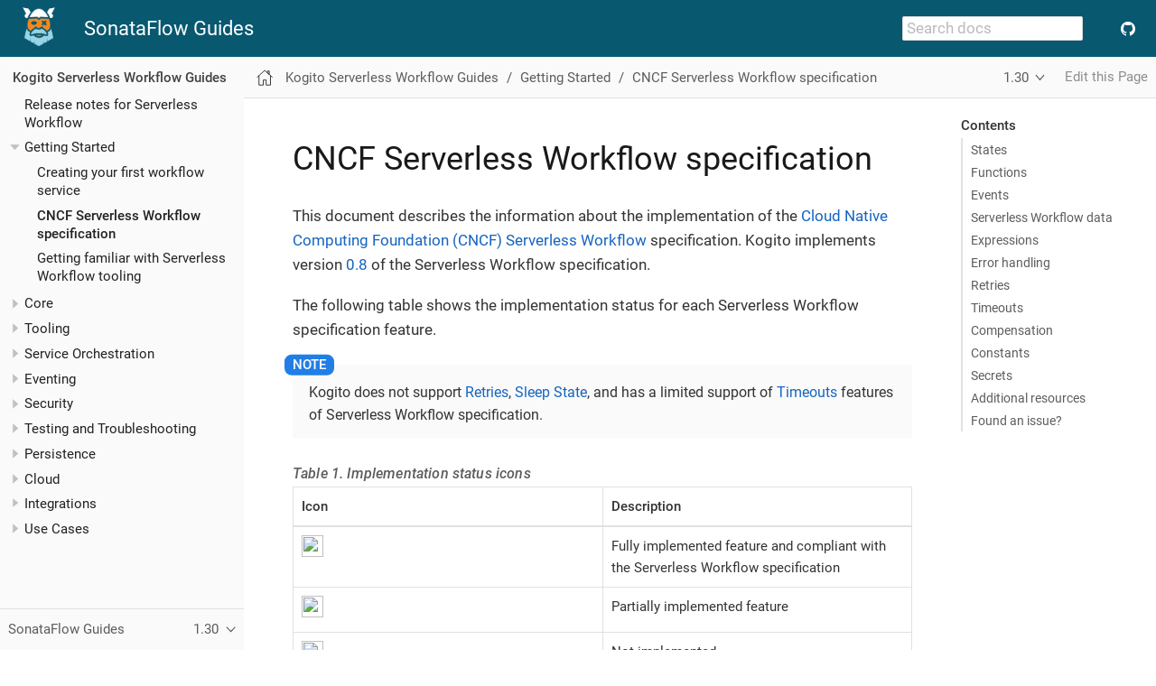

--- FILE ---
content_type: text/html; charset=utf-8
request_url: https://kiegroup.github.io/kogito-docs/serverlessworkflow/1.30.0.Final/getting-started/cncf-serverless-workflow-specification-support.html
body_size: 6493
content:
<!DOCTYPE html>
<html lang="en">
  <head>
    <meta charset="utf-8">
    <meta name="viewport" content="width=device-width,initial-scale=1">
    <title>CNCF Serverless Workflow specification :: SonataFlow Guides</title>
    <meta name="description" content="CNCF Serverless Workflow Specification Support">
    <meta name="keywords" content="kogito, workflow, serverless, cncf, specification">
    <meta name="generator" content="Antora 3.1.4">
    <link rel="stylesheet" href="../../../_/css/site.css">
<link rel="icon" href="../../../_/img/favicon.ico" type="image/x-icon">

<link rel="stylesheet" href="../../../_/css/search.css">
<link rel="stylesheet" href="../../../_/css/menu.css">
<link rel="stylesheet" href="../../../_/css/tabs.css">
<link rel="stylesheet" href="../../../_/css/navbar.css">
<link rel="stylesheet" href="../../../_/css/custom.css">
<link rel="stylesheet" href="../../../_/css/home.css"><script>var uiRootPath = '../../../_'</script>
  </head>
  <body class="article">
<header class="header">
    <nav class="navbar">
        <div class="navbar-brand">
            <div class="navbar-item">
                <a href="../../..">
                    <img src="../../../_/img/kogitoLogo_default_64px.png" height="50px" alt="Kogito logo"/>
                </a>
                <a class="navbar-item" href="../../..">
                    SonataFlow Guides
                </a>
            </div>
                <div class="navbar-item search hide-for-print">
                    <div id="search-field" class="field">
                        <input id="search-input" type="text" placeholder="Search docs">
                    </div>
                </div>
            <button class="navbar-burger" data-target="topbar-nav">
                <span></span>
                <span></span>
                <span></span>
            </button>
        </div>
        <div id="topbar-nav" class="navbar-menu">
            <div class="navbar-end">
                <div class="navbar-item">
                    <a class="navbar-item small-item" href="https://github.com/kiegroup"
                       target="_blank" title="Follow KIE on GitHub">
                        <div class="github-icon"></div>
                    </a>
                </div>
            </div>
        </div>
    </nav>
</header>
<div class="body">
<div class="nav-container" data-component="serverlessworkflow" data-version="1.30.0.Final">
  <aside class="nav">
    <div class="panels">
<div class="nav-panel-menu is-active" data-panel="menu">
  <nav class="nav-menu">
    <h3 class="title"><a href="../index.html">Kogito Serverless Workflow Guides</a></h3>
<ul class="nav-list">
  <li class="nav-item" data-depth="0">
<ul class="nav-list">
  <li class="nav-item" data-depth="1">
    <a class="nav-link" href="../release_notes.html">Release notes for Serverless Workflow</a>
  </li>
  <li class="nav-item" data-depth="1">
    <button class="nav-item-toggle"></button>
    <span class="nav-text">Getting Started</span>
<ul class="nav-list">
  <li class="nav-item" data-depth="2">
    <a class="nav-link" href="create-your-first-workflow-service.html">Creating your first workflow service</a>
  </li>
  <li class="nav-item is-current-page" data-depth="2">
    <a class="nav-link" href="cncf-serverless-workflow-specification-support.html">CNCF Serverless Workflow specification</a>
  </li>
  <li class="nav-item" data-depth="2">
    <a class="nav-link" href="getting-familiar-with-our-tooling.html">Getting familiar with Serverless Workflow tooling</a>
  </li>
</ul>
  </li>
  <li class="nav-item" data-depth="1">
    <button class="nav-item-toggle"></button>
    <span class="nav-text">Core</span>
<ul class="nav-list">
  <li class="nav-item" data-depth="2">
    <a class="nav-link" href="../core/understanding-jq-expressions.html">jq expressions in Serverless Workflow</a>
  </li>
  <li class="nav-item" data-depth="2">
    <a class="nav-link" href="../core/understanding-workflow-error-handling.html">Error handling in Serverless Workflow</a>
  </li>
  <li class="nav-item" data-depth="2">
    <a class="nav-link" href="../core/working-with-parallelism.html">Parallelism in Serverless Workflow</a>
  </li>
  <li class="nav-item" data-depth="2">
    <a class="nav-link" href="../core/configuration-properties.html">Configuration properties in Serverless Workflow</a>
  </li>
  <li class="nav-item" data-depth="2">
    <a class="nav-link" href="../core/defining-an-input-schema-for-workflows.html">Input schema definition for Serverless Workflow</a>
  </li>
  <li class="nav-item" data-depth="2">
    <a class="nav-link" href="../core/custom-functions-support.html">Custom functions for your Serverless Workflow service</a>
  </li>
  <li class="nav-item" data-depth="2">
    <a class="nav-link" href="../core/timeouts-support.html">Timeouts in Serverless Workflow</a>
  </li>
</ul>
  </li>
  <li class="nav-item" data-depth="1">
    <button class="nav-item-toggle"></button>
    <span class="nav-text">Tooling</span>
<ul class="nav-list">
  <li class="nav-item" data-depth="2">
    <a class="nav-link" href="../tooling/serverless-workflow-editor/swf-editor-overview.html">Serverless Workflow editor</a>
  </li>
  <li class="nav-item" data-depth="2">
    <a class="nav-link" href="../tooling/serverless-workflow-editor/swf-editor-vscode-extension.html">VS Code extension for Serverless Workflow editor</a>
  </li>
  <li class="nav-item" data-depth="2">
    <a class="nav-link" href="../tooling/serverless-workflow-editor/swf-editor-chrome-extension.html">Chrome GitHub extension for Serverless Workflow editor</a>
  </li>
  <li class="nav-item" data-depth="2">
    <button class="nav-item-toggle"></button>
    <a class="nav-link" href="../tooling/quarkus-dev-ui-extension/quarkus-dev-ui-overview.html">Kogito Serverless Workflow Tools extension in Quarkus Dev UI</a>
<ul class="nav-list">
  <li class="nav-item" data-depth="3">
    <a class="nav-link" href="../tooling/quarkus-dev-ui-extension/quarkus-dev-ui-workflow-instances-page.html">Workflow Instances in Kogito Serverless Workflow Tools extension</a>
  </li>
  <li class="nav-item" data-depth="3">
    <a class="nav-link" href="../tooling/quarkus-dev-ui-extension/quarkus-dev-ui-workflow-definition-page.html">Workflow Definitions in Kogito Serverless Workflow Tools extension</a>
  </li>
</ul>
  </li>
  <li class="nav-item" data-depth="2">
    <a class="nav-link" href="../tooling/kn-plugin-workflow-overview.html">Serverless Workflow plug-in for Knative CLI</a>
  </li>
  <li class="nav-item" data-depth="2">
    <button class="nav-item-toggle"></button>
    <a class="nav-link" href="../tooling/serverless-logic-web-tools/serverless-logic-web-tools-overview.html">Serverless Logic Web Tools</a>
<ul class="nav-list">
  <li class="nav-item" data-depth="3">
    <a class="nav-link" href="../tooling/serverless-logic-web-tools/serverless-logic-web-tools-github-integration.html">Integrating your Serverless Workflow project in GitHub using Serverless Logic Web Tools</a>
  </li>
  <li class="nav-item" data-depth="3">
    <a class="nav-link" href="../tooling/serverless-logic-web-tools/serverless-logic-web-tools-openshift-integration.html">Integrating your Serverless Workflow project with OpenShift using Serverless Logic Web Tools</a>
  </li>
  <li class="nav-item" data-depth="3">
    <a class="nav-link" href="../tooling/serverless-logic-web-tools/serverless-logic-web-tools-redhat-application-services-integration.html">Integrating with Red Hat OpenShift Application and Data Services</a>
  </li>
  <li class="nav-item" data-depth="3">
    <a class="nav-link" href="../tooling/serverless-logic-web-tools/serverless-logic-web-tools-deploy-projects.html">Deploying your Serverless Workflow projects using Serverless Logic Web Tools</a>
  </li>
  <li class="nav-item" data-depth="3">
    <a class="nav-link" href="../tooling/serverless-logic-web-tools/serverless-logic-web-tools-enable-kogito-swf-visualization.html">Enabling Kogito Serverless Workflow Visualization in Serverless Logic Web Tools</a>
  </li>
</ul>
  </li>
</ul>
  </li>
  <li class="nav-item" data-depth="1">
    <button class="nav-item-toggle"></button>
    <span class="nav-text">Service Orchestration</span>
<ul class="nav-list">
  <li class="nav-item" data-depth="2">
    <a class="nav-link" href="../service-orchestration/orchestration-of-openapi-based-services.html">Orchestrating the OpenAPI services</a>
  </li>
  <li class="nav-item" data-depth="2">
    <a class="nav-link" href="../service-orchestration/configuring-openapi-services-endpoints.html">Configuring the OpenAPI services endpoints</a>
  </li>
  <li class="nav-item" data-depth="2">
    <a class="nav-link" href="../service-orchestration/orchestration-of-grpc-services.html">Orchestration of gRPC based services</a>
  </li>
</ul>
  </li>
  <li class="nav-item" data-depth="1">
    <button class="nav-item-toggle"></button>
    <span class="nav-text">Eventing</span>
<ul class="nav-list">
  <li class="nav-item" data-depth="2">
    <a class="nav-link" href="../eventing/handling-events-on-workflows.html">Event state in Serverless Workflow</a>
  </li>
  <li class="nav-item" data-depth="2">
    <a class="nav-link" href="../eventing/consume-producing-events-with-kafka.html">Consuming and producing events using Apache Kafka</a>
  </li>
  <li class="nav-item" data-depth="2">
    <a class="nav-link" href="../eventing/consume-produce-events-with-knative-eventing.html">Consuming and producing events on Knative Eventing</a>
  </li>
  <li class="nav-item" data-depth="2">
    <a class="nav-link" href="../eventing/event-correlation-with-workflows.html">Event correlation in Serverless Workflow</a>
  </li>
  <li class="nav-item" data-depth="2">
    <a class="nav-link" href="../eventing/working-with-callbacks.html">Callback state in Serverless Workflow</a>
  </li>
</ul>
  </li>
  <li class="nav-item" data-depth="1">
    <button class="nav-item-toggle"></button>
    <span class="nav-text">Security</span>
<ul class="nav-list">
  <li class="nav-item" data-depth="2">
    <a class="nav-link" href="../security/authention-support-for-openapi-services.html">Authentication for OpenAPI services in Serverless Workflow</a>
  </li>
  <li class="nav-item" data-depth="2">
    <a class="nav-link" href="../security/orchestrating-third-party-services-with-oauth2.html">Orchestration of third-party services using OAuth 2.0 authentication in Serverless Workflow</a>
  </li>
</ul>
  </li>
  <li class="nav-item" data-depth="1">
    <button class="nav-item-toggle"></button>
    <span class="nav-text">Testing and Troubleshooting</span>
<ul class="nav-list">
  <li class="nav-item" data-depth="2">
    <a class="nav-link" href="../testing-and-troubleshooting/mocking-http-cloudevents-with-wiremock.html">Mocking HTTP CloudEvents sink using WireMock</a>
  </li>
  <li class="nav-item" data-depth="2">
    <a class="nav-link" href="../testing-and-troubleshooting/mocking-openapi-services-with-wiremock.html">Mocking OpenAPI services using WireMock</a>
  </li>
  <li class="nav-item" data-depth="2">
    <a class="nav-link" href="../testing-and-troubleshooting/basic-integration-tests-with-restassured.html">Testing your workflow application using REST Assured</a>
  </li>
  <li class="nav-item" data-depth="2">
    <a class="nav-link" href="../testing-and-troubleshooting/integration-tests-with-postgresql.html">Serverless Workflow integration test using PostgreSQL</a>
  </li>
</ul>
  </li>
  <li class="nav-item" data-depth="1">
    <button class="nav-item-toggle"></button>
    <span class="nav-text">Persistence</span>
<ul class="nav-list">
  <li class="nav-item" data-depth="2">
    <a class="nav-link" href="../persistence/persistence-with-postgresql.html">Running a workflow service using PostgreSQL</a>
  </li>
</ul>
  </li>
  <li class="nav-item" data-depth="1">
    <button class="nav-item-toggle"></button>
    <span class="nav-text">Cloud</span>
<ul class="nav-list">
  <li class="nav-item" data-depth="2">
    <a class="nav-link" href="../cloud/build-workflow-image-with-quarkus-cli.html">Building workflow images using Quarkus CLI</a>
  </li>
  <li class="nav-item" data-depth="2">
    <a class="nav-link" href="../cloud/deploying-on-minikube.html">Deploying your Serverless Workflow application on Minikube</a>
  </li>
  <li class="nav-item" data-depth="2">
    <a class="nav-link" href="../cloud/kubernetes-service-discovery.html">Kubernetes service discovery in Serverless Workflow</a>
  </li>
</ul>
  </li>
  <li class="nav-item" data-depth="1">
    <button class="nav-item-toggle"></button>
    <span class="nav-text">Integrations</span>
<ul class="nav-list">
  <li class="nav-item" data-depth="2">
    <a class="nav-link" href="../integrations/expose-metrics-to-prometheus.html">Exposing workflow base metrics to Prometheus</a>
  </li>
  <li class="nav-item" data-depth="2">
    <a class="nav-link" href="../integrations/serverless-dashboard-with-runtime-data.html">Displaying workflow data in dashboards</a>
  </li>
</ul>
  </li>
  <li class="nav-item" data-depth="1">
    <button class="nav-item-toggle"></button>
    <span class="nav-text">Use Cases</span>
<ul class="nav-list">
  <li class="nav-item" data-depth="2">
    <a class="nav-link" href="../use-cases/orchestration-based-saga-pattern.html">Saga orchestration example in Serverless Workflow</a>
  </li>
</ul>
  </li>
</ul>
  </li>
</ul>
  </nav>
</div>
<div class="nav-panel-explore" data-panel="explore">
  <div class="context">
    <span class="title">SonataFlow Guides</span>
    <span class="version">1.30</span>
  </div>
  <ul class="components">
    <li class="component is-current">
      <a class="title" href="../../latest/index.html">SonataFlow Guides</a>
      <ul class="versions">
        <li class="version">
          <a href="../../main/index.html">snapshot</a>
        </li>
        <li class="version">
          <a href="../../1.44.0-SNAPSHOT/index.html">1.44-RC</a>
        </li>
        <li class="version is-latest">
          <a href="../../latest/index.html">1.43</a>
        </li>
        <li class="version">
          <a href="../../1.42.0.Final/index.html">1.42</a>
        </li>
        <li class="version">
          <a href="../../1.41.0.Final/index.html">1.41</a>
        </li>
        <li class="version">
          <a href="../../1.40.0.Final/index.html">1.40</a>
        </li>
        <li class="version">
          <a href="../../1.40.0-SNAPSHOT/index.html">1.40-RC</a>
        </li>
        <li class="version">
          <a href="../../1.39.0.Final/index.html">1.39</a>
        </li>
        <li class="version">
          <a href="../../1.38.0.Final/index.html">1.38</a>
        </li>
        <li class="version">
          <a href="../../1.37.0.Final/index.html">1.37</a>
        </li>
        <li class="version">
          <a href="../../1.36.1.Final/index.html">1.36</a>
        </li>
        <li class="version">
          <a href="../../1.35.0.Final/index.html">1.35</a>
        </li>
        <li class="version">
          <a href="../../1.34.0.Final/index.html">1.34</a>
        </li>
        <li class="version">
          <a href="../../1.33.0.Final/index.html">1.33</a>
        </li>
        <li class="version">
          <a href="../../1.32.0.Final/index.html">1.32</a>
        </li>
        <li class="version">
          <a href="../../1.31.1.Final/index.html">1.31</a>
        </li>
        <li class="version is-current">
          <a href="../index.html">1.30</a>
        </li>
        <li class="version">
          <a href="../../1.29.0.Final/index.html">1.29</a>
        </li>
        <li class="version">
          <a href="../../1.28.0.Final/index.html">1.28</a>
        </li>
        <li class="version">
          <a href="../../1.27.0.Final/index.html">1.27</a>
        </li>
        <li class="version">
          <a href="../../1.26.0.Final/index.html">1.26</a>
        </li>
        <li class="version">
          <a href="../../1.25.0.Final/index.html">1.25</a>
        </li>
        <li class="version">
          <a href="../../1.24.1.Final/index.html">1.24</a>
        </li>
      </ul>
    </li>
  </ul>
</div>
    </div>
  </aside>
</div>
<main class="article">
<div class="toolbar" role="navigation">
<button class="nav-toggle"></button>
  <a href="../../latest/index.html" class="home-link"></a>
<nav class="breadcrumbs" aria-label="breadcrumbs">
  <ul>
    <li><a href="../index.html">Kogito Serverless Workflow Guides</a></li>
    <li>Getting Started</li>
    <li><a href="cncf-serverless-workflow-specification-support.html">CNCF Serverless Workflow specification</a></li>
  </ul>
</nav>
<div class="page-versions">
  <button class="version-menu-toggle" title="Show other versions of page">1.30</button>
  <div class="version-menu">
    <a class="version is-missing" href="../../main/index.html">snapshot</a>
    <a class="version is-missing" href="../../1.44.0-SNAPSHOT/index.html">1.44-RC</a>
    <a class="version is-missing" href="../../latest/index.html">1.43</a>
    <a class="version is-missing" href="../../1.42.0.Final/index.html">1.42</a>
    <a class="version is-missing" href="../../1.41.0.Final/index.html">1.41</a>
    <a class="version" href="../../1.40.0.Final/getting-started/cncf-serverless-workflow-specification-support.html">1.40</a>
    <a class="version" href="../../1.40.0-SNAPSHOT/getting-started/cncf-serverless-workflow-specification-support.html">1.40-RC</a>
    <a class="version" href="../../1.39.0.Final/getting-started/cncf-serverless-workflow-specification-support.html">1.39</a>
    <a class="version" href="../../1.38.0.Final/getting-started/cncf-serverless-workflow-specification-support.html">1.38</a>
    <a class="version" href="../../1.37.0.Final/getting-started/cncf-serverless-workflow-specification-support.html">1.37</a>
    <a class="version" href="../../1.36.1.Final/getting-started/cncf-serverless-workflow-specification-support.html">1.36</a>
    <a class="version" href="../../1.35.0.Final/getting-started/cncf-serverless-workflow-specification-support.html">1.35</a>
    <a class="version" href="../../1.34.0.Final/getting-started/cncf-serverless-workflow-specification-support.html">1.34</a>
    <a class="version" href="../../1.33.0.Final/getting-started/cncf-serverless-workflow-specification-support.html">1.33</a>
    <a class="version" href="../../1.32.0.Final/getting-started/cncf-serverless-workflow-specification-support.html">1.32</a>
    <a class="version" href="../../1.31.1.Final/getting-started/cncf-serverless-workflow-specification-support.html">1.31</a>
    <a class="version is-current" href="cncf-serverless-workflow-specification-support.html">1.30</a>
    <a class="version" href="../../1.29.0.Final/getting-started/cncf-serverless-workflow-specification-support.html">1.29</a>
    <a class="version" href="../../1.28.0.Final/getting-started/cncf-serverless-workflow-specification-support.html">1.28</a>
    <a class="version" href="../../1.27.0.Final/getting-started/cncf-serverless-workflow-specification-support.html">1.27</a>
    <a class="version" href="../../1.26.0.Final/getting-started/cncf-serverless-workflow-specification-support.html">1.26</a>
    <a class="version" href="../../1.25.0.Final/getting-started/cncf-serverless-workflow-specification-support.html">1.25</a>
    <a class="version" href="../../1.24.1.Final/getting-started/cncf-serverless-workflow-specification-support.html">1.24</a>
  </div>
</div>
  <div class="edit-this-page"><a href="https://github.com/kiegroup/kogito-docs/edit/1.30.x/serverlessworkflow/modules/ROOT/pages/getting-started/cncf-serverless-workflow-specification-support.adoc">Edit this Page</a></div>
  </div>
  <div class="content">
<aside class="toc sidebar" data-title="Contents" data-levels="2">
  <div class="toc-menu"></div>
</aside>
<article class="doc">
<h1 class="page">CNCF Serverless Workflow specification</h1>
<div id="preamble">
<div class="sectionbody">
<div class="paragraph">
<p>This document describes the information about the implementation of the <a href="https://serverlessworkflow.io/">Cloud Native Computing Foundation (CNCF) Serverless Workflow</a> specification. Kogito implements version <a href="https://github.com/serverlessworkflow/specification/blob/0.8.x/specification.md">0.8</a> of the Serverless Workflow specification.</p>
</div>
<div class="paragraph">
<p>The following table shows the implementation status for each Serverless Workflow specification feature.</p>
</div>
<div class="admonitionblock note">
<table>
<tr>
<td class="icon">
<i class="fa icon-note" title="Note"></i>
</td>
<td class="content">
<div class="paragraph">
<p>Kogito does not support <a href="https://github.com/serverlessworkflow/specification/blob/0.8.x/specification.md#Retry-Definition">Retries</a>, <a href="https://github.com/serverlessworkflow/specification/blob/0.8.x/specification.md#sleep-state">Sleep
State</a>, and has a limited support of <a href="https://github.com/serverlessworkflow/specification/blob/0.8.x/specification.md#workflow-timeouts">Timeouts</a> features of Serverless Workflow
specification.</p>
</div>
</td>
</tr>
</table>
</div>
<table class="tableblock frame-all grid-all stretch">
<caption class="title">Table 1. Implementation status icons</caption>
<colgroup>
<col style="width: 50%;">
<col style="width: 50%;">
</colgroup>
<thead>
<tr>
<th class="tableblock halign-left valign-top">Icon</th>
<th class="tableblock halign-left valign-top">Description</th>
</tr>
</thead>
<tbody>
<tr>
<td class="tableblock halign-left valign-top"><p class="tableblock"><img class="emoji" draggable="false" height="24px" width="24px" src="https://twemoji.maxcdn.com/2/svg/1f315.svg" /></p></td>
<td class="tableblock halign-left valign-top"><p class="tableblock">Fully implemented feature and compliant with the Serverless Workflow specification</p></td>
</tr>
<tr>
<td class="tableblock halign-left valign-top"><p class="tableblock"><img class="emoji" draggable="false" height="24px" width="24px" src="https://twemoji.maxcdn.com/2/svg/1f317.svg" /></p></td>
<td class="tableblock halign-left valign-top"><p class="tableblock">Partially implemented feature</p></td>
</tr>
<tr>
<td class="tableblock halign-left valign-top"><p class="tableblock"><img class="emoji" draggable="false" height="24px" width="24px" src="https://twemoji.maxcdn.com/2/svg/1f6a7.svg" /></p></td>
<td class="tableblock halign-left valign-top"><p class="tableblock">Not implemented</p></td>
</tr>
</tbody>
</table>
<table class="tableblock frame-all grid-all stretch">
<caption class="title">Table 2. Implementation status of the Serverless Workflow specification features</caption>
<colgroup>
<col style="width: 35%;">
<col style="width: 30%;">
<col style="width: 35%;">
</colgroup>
<thead>
<tr>
<th class="tableblock halign-left valign-top">Feature</th>
<th class="tableblock halign-left valign-top">Status</th>
<th class="tableblock halign-left valign-top">Reference</th>
</tr>
</thead>
<tbody>
<tr>
<td class="tableblock halign-left valign-top"><p class="tableblock"><a href="#states">States</a></p></td>
<td class="tableblock halign-left valign-top"><p class="tableblock"><img class="emoji" draggable="false" height="24px" width="24px" src="https://twemoji.maxcdn.com/2/svg/1f315.svg" /></p></td>
<td class="tableblock halign-left valign-top"><p class="tableblock"><a href="https://github.com/serverlessworkflow/specification/blob/0.8.x/specification.md#workflow-states">Workflow States</a></p></td>
</tr>
<tr>
<td class="tableblock halign-left valign-top"><p class="tableblock"><a href="#functions">Functions</a></p></td>
<td class="tableblock halign-left valign-top"><p class="tableblock"><img class="emoji" draggable="false" height="24px" width="24px" src="https://twemoji.maxcdn.com/2/svg/1f317.svg" /></p></td>
<td class="tableblock halign-left valign-top"><p class="tableblock"><a href="https://github.com/serverlessworkflow/specification/blob/0.8.x/specification.md#Function-Definition">Function Definition</a></p></td>
</tr>
<tr>
<td class="tableblock halign-left valign-top"><p class="tableblock"><a href="#events">Events</a></p></td>
<td class="tableblock halign-left valign-top"><p class="tableblock"><img class="emoji" draggable="false" height="24px" width="24px" src="https://twemoji.maxcdn.com/2/svg/1f317.svg" /></p></td>
<td class="tableblock halign-left valign-top"><p class="tableblock"><a href="https://github.com/serverlessworkflow/specification/blob/0.8.x/specification.md#Event-Definition">Event Definition</a></p></td>
</tr>
<tr>
<td class="tableblock halign-left valign-top"><p class="tableblock"><a href="#workflow_data">Serverless Workflow data</a></p></td>
<td class="tableblock halign-left valign-top"><p class="tableblock"><img class="emoji" draggable="false" height="24px" width="24px" src="https://twemoji.maxcdn.com/2/svg/1f315.svg" /></p></td>
<td class="tableblock halign-left valign-top"><p class="tableblock"><a href="https://github.com/serverlessworkflow/specification/blob/0.8.x/specification.md#Workflow-Data">Workflow Data</a></p></td>
</tr>
<tr>
<td class="tableblock halign-left valign-top"><p class="tableblock"><a href="#expressions">Expressions</a></p></td>
<td class="tableblock halign-left valign-top"><p class="tableblock"><img class="emoji" draggable="false" height="24px" width="24px" src="https://twemoji.maxcdn.com/2/svg/1f315.svg" /></p></td>
<td class="tableblock halign-left valign-top"><p class="tableblock"><a href="https://github.com/serverlessworkflow/specification/blob/0.8.x/specification.md#Workflow-Expressions">Workflow Expressions</a></p></td>
</tr>
<tr>
<td class="tableblock halign-left valign-top"><p class="tableblock"><a href="#error_handling">Error handling</a></p></td>
<td class="tableblock halign-left valign-top"><p class="tableblock"><img class="emoji" draggable="false" height="24px" width="24px" src="https://twemoji.maxcdn.com/2/svg/1f315.svg" /></p></td>
<td class="tableblock halign-left valign-top"><p class="tableblock"><a href="https://github.com/serverlessworkflow/specification/blob/0.8.x/specification.md#Workflow-Error-Handling">Workflow Error Handling</a></p></td>
</tr>
<tr>
<td class="tableblock halign-left valign-top"><p class="tableblock"><a href="#retries">Retries</a></p></td>
<td class="tableblock halign-left valign-top"><p class="tableblock"><img class="emoji" draggable="false" height="24px" width="24px" src="https://twemoji.maxcdn.com/2/svg/1f6a7.svg" /></p></td>
<td class="tableblock halign-left valign-top"><p class="tableblock"><a href="https://github.com/serverlessworkflow/specification/blob/0.8.x/specification.md#Retry-Definition">Retry Definition</a></p></td>
</tr>
<tr>
<td class="tableblock halign-left valign-top"><p class="tableblock"><a href="#timeouts">Timeouts</a></p></td>
<td class="tableblock halign-left valign-top"><p class="tableblock"><img class="emoji" draggable="false" height="24px" width="24px" src="https://twemoji.maxcdn.com/2/svg/1f317.svg" /></p></td>
<td class="tableblock halign-left valign-top"><p class="tableblock"><a href="https://github.com/serverlessworkflow/specification/blob/0.8.x/specification.md#workflow-timeouts">Workflow Timeouts</a></p></td>
</tr>
<tr>
<td class="tableblock halign-left valign-top"><p class="tableblock"><a href="#compensation">Compensation</a></p></td>
<td class="tableblock halign-left valign-top"><p class="tableblock"><img class="emoji" draggable="false" height="24px" width="24px" src="https://twemoji.maxcdn.com/2/svg/1f315.svg" /></p></td>
<td class="tableblock halign-left valign-top"><p class="tableblock"><a href="https://github.com/serverlessworkflow/specification/blob/0.8.x/specification.md#Workflow-Compensation">Workflow Compensation</a></p></td>
</tr>
<tr>
<td class="tableblock halign-left valign-top"><p class="tableblock"><a href="#constants">Constants</a></p></td>
<td class="tableblock halign-left valign-top"><p class="tableblock"><img class="emoji" draggable="false" height="24px" width="24px" src="https://twemoji.maxcdn.com/2/svg/1f315.svg" /></p></td>
<td class="tableblock halign-left valign-top"><p class="tableblock"><a href="https://github.com/serverlessworkflow/specification/blob/0.8.x/specification.md#workflow-constants">Workflow Constants</a></p></td>
</tr>
<tr>
<td class="tableblock halign-left valign-top"><p class="tableblock"><a href="#secrets">Secrets</a></p></td>
<td class="tableblock halign-left valign-top"><p class="tableblock"><img class="emoji" draggable="false" height="24px" width="24px" src="https://twemoji.maxcdn.com/2/svg/1f315.svg" /></p></td>
<td class="tableblock halign-left valign-top"><p class="tableblock"><a href="https://github.com/serverlessworkflow/specification/blob/0.8.x/specification.md#workflow-secrets">Workflow Secrets</a></p></td>
</tr>
</tbody>
</table>
</div>
</div>
<div class="sect1">
<h2 id="states"><a class="anchor" href="#states"></a>States</h2>
<div class="sectionbody">
<div class="paragraph">
<p>The <a href="https://github.com/serverlessworkflow/specification/blob/0.8.x/specification.md#parallel-state">Parallel State</a> of the workflow states feature works in a single thread. This means that a Parallel State does not create one thread per branch, simulating an actual parallel behavior.</p>
</div>
<div class="admonitionblock note">
<table>
<tr>
<td class="icon">
<i class="fa icon-note" title="Note"></i>
</td>
<td class="content">
<div class="paragraph">
<p>Kogito does not support the <a href="https://github.com/serverlessworkflow/specification/blob/0.8.x/specification.md#sleep-state">Sleep State</a> feature. However, this feature will be supported in a future release.</p>
</div>
</td>
</tr>
</table>
</div>
<div class="paragraph">
<p>The following table shows all the workflow states that Kogito supports in the Serverless Workflow specification 0.8 version:</p>
</div>
<table class="tableblock frame-all grid-all stretch">
<caption class="title">Table 3. Workflow States implementation status</caption>
<colgroup>
<col style="width: 35%;">
<col style="width: 30%;">
<col style="width: 35%;">
</colgroup>
<thead>
<tr>
<th class="tableblock halign-left valign-top">State</th>
<th class="tableblock halign-left valign-top">Status</th>
<th class="tableblock halign-left valign-top">Reference</th>
</tr>
</thead>
<tbody>
<tr>
<td class="tableblock halign-left valign-top"><p class="tableblock">Event</p></td>
<td class="tableblock halign-left valign-top"><p class="tableblock"><img class="emoji" draggable="false" height="24px" width="24px" src="https://twemoji.maxcdn.com/2/svg/1f315.svg" /></p></td>
<td class="tableblock halign-left valign-top"><p class="tableblock"><a href="https://github.com/serverlessworkflow/specification/blob/0.8.x/specification.md#Event-State">Event State</a></p></td>
</tr>
<tr>
<td class="tableblock halign-left valign-top"><p class="tableblock">Operation</p></td>
<td class="tableblock halign-left valign-top"><p class="tableblock"><img class="emoji" draggable="false" height="24px" width="24px" src="https://twemoji.maxcdn.com/2/svg/1f315.svg" /></p></td>
<td class="tableblock halign-left valign-top"><p class="tableblock"><a href="https://github.com/serverlessworkflow/specification/blob/0.8.x/specification.md#Operation-State">Operation State</a></p></td>
</tr>
<tr>
<td class="tableblock halign-left valign-top"><p class="tableblock">Switch</p></td>
<td class="tableblock halign-left valign-top"><p class="tableblock"><img class="emoji" draggable="false" height="24px" width="24px" src="https://twemoji.maxcdn.com/2/svg/1f315.svg" /></p></td>
<td class="tableblock halign-left valign-top"><p class="tableblock"><a href="https://github.com/serverlessworkflow/specification/blob/0.8.x/specification.md#Switch-State">Switch State</a></p></td>
</tr>
<tr>
<td class="tableblock halign-left valign-top"><p class="tableblock">Sleep</p></td>
<td class="tableblock halign-left valign-top"><p class="tableblock"><img class="emoji" draggable="false" height="24px" width="24px" src="https://twemoji.maxcdn.com/2/svg/1f6a7.svg" /></p></td>
<td class="tableblock halign-left valign-top"><p class="tableblock"><a href="https://github.com/serverlessworkflow/specification/blob/0.8.x/specification.md#sleep-state">Sleep State</a></p></td>
</tr>
<tr>
<td class="tableblock halign-left valign-top"><p class="tableblock">Parallel</p></td>
<td class="tableblock halign-left valign-top"><p class="tableblock"><img class="emoji" draggable="false" height="24px" width="24px" src="https://twemoji.maxcdn.com/2/svg/1f317.svg" /></p></td>
<td class="tableblock halign-left valign-top"><p class="tableblock"><a href="https://github.com/serverlessworkflow/specification/blob/0.8.x/specification.md#Parallel-State">Parallel State</a></p></td>
</tr>
<tr>
<td class="tableblock halign-left valign-top"><p class="tableblock">Inject</p></td>
<td class="tableblock halign-left valign-top"><p class="tableblock"><img class="emoji" draggable="false" height="24px" width="24px" src="https://twemoji.maxcdn.com/2/svg/1f315.svg" /></p></td>
<td class="tableblock halign-left valign-top"><p class="tableblock"><a href="https://github.com/serverlessworkflow/specification/blob/0.8.x/specification.md#Inject-State">Inject State</a></p></td>
</tr>
<tr>
<td class="tableblock halign-left valign-top"><p class="tableblock">ForEach</p></td>
<td class="tableblock halign-left valign-top"><p class="tableblock"><img class="emoji" draggable="false" height="24px" width="24px" src="https://twemoji.maxcdn.com/2/svg/1f315.svg" /></p></td>
<td class="tableblock halign-left valign-top"><p class="tableblock"><a href="https://github.com/serverlessworkflow/specification/blob/0.8.x/specification.md#ForEach-State">ForEach State</a></p></td>
</tr>
<tr>
<td class="tableblock halign-left valign-top"><p class="tableblock">Callback</p></td>
<td class="tableblock halign-left valign-top"><p class="tableblock"><img class="emoji" draggable="false" height="24px" width="24px" src="https://twemoji.maxcdn.com/2/svg/1f315.svg" /></p></td>
<td class="tableblock halign-left valign-top"><p class="tableblock"><a href="https://github.com/serverlessworkflow/specification/blob/0.8.x/specification.md#Callback-State">Callback State</a></p></td>
</tr>
</tbody>
</table>
</div>
</div>
<div class="sect1">
<h2 id="functions"><a class="anchor" href="#functions"></a>Functions</h2>
<div class="sectionbody">
<div class="paragraph">
<p>The following table shows the status of the workflow functions that Kogito supports:</p>
</div>
<table class="tableblock frame-all grid-all stretch">
<caption class="title">Table 4. Workflow Functions implementation status</caption>
<colgroup>
<col style="width: 35%;">
<col style="width: 30%;">
<col style="width: 35%;">
</colgroup>
<thead>
<tr>
<th class="tableblock halign-left valign-top">Function</th>
<th class="tableblock halign-left valign-top">Status</th>
<th class="tableblock halign-left valign-top">Reference</th>
</tr>
</thead>
<tbody>
<tr>
<td class="tableblock halign-left valign-top"><p class="tableblock">REST</p></td>
<td class="tableblock halign-left valign-top"><p class="tableblock"><img class="emoji" draggable="false" height="24px" width="24px" src="https://twemoji.maxcdn.com/2/svg/1f315.svg" /></p></td>
<td class="tableblock halign-left valign-top"><p class="tableblock"><a href="https://github.com/serverlessworkflow/specification/blob/0.8.x/specification.md#using-functions-for-restful-service-invocations">Using Functions for RESTful Service Invocations</a></p></td>
</tr>
<tr>
<td class="tableblock halign-left valign-top"><p class="tableblock">RPC</p></td>
<td class="tableblock halign-left valign-top"><p class="tableblock"><img class="emoji" draggable="false" height="24px" width="24px" src="https://twemoji.maxcdn.com/2/svg/1f315.svg" /></p></td>
<td class="tableblock halign-left valign-top"><p class="tableblock"><a href="https://github.com/serverlessworkflow/specification/blob/0.8.x/specification.md#using-functions-for-rpc-service-invocations">Using Functions for RPC Service Invocations</a></p></td>
</tr>
<tr>
<td class="tableblock halign-left valign-top"><p class="tableblock">Expression</p></td>
<td class="tableblock halign-left valign-top"><p class="tableblock"><img class="emoji" draggable="false" height="24px" width="24px" src="https://twemoji.maxcdn.com/2/svg/1f315.svg" /></p></td>
<td class="tableblock halign-left valign-top"><p class="tableblock"><a href="https://github.com/serverlessworkflow/specification/blob/0.8.x/specification.md#using-functions-for-expression-evaluation">Using Functions for Expression Evaluation</a></p></td>
</tr>
<tr>
<td class="tableblock halign-left valign-top"><p class="tableblock">Async API</p></td>
<td class="tableblock halign-left valign-top"><p class="tableblock"><img class="emoji" draggable="false" height="24px" width="24px" src="https://twemoji.maxcdn.com/2/svg/1f6a7.svg" /></p></td>
<td class="tableblock halign-left valign-top"><p class="tableblock"><a href="https://github.com/serverlessworkflow/specification/blob/0.8.x/specification.md#using-functions-for-async-api-service-invocations">Using Functions for Async API Service Invocations</a></p></td>
</tr>
<tr>
<td class="tableblock halign-left valign-top"><p class="tableblock">GraphQL</p></td>
<td class="tableblock halign-left valign-top"><p class="tableblock"><img class="emoji" draggable="false" height="24px" width="24px" src="https://twemoji.maxcdn.com/2/svg/1f6a7.svg" /></p></td>
<td class="tableblock halign-left valign-top"><p class="tableblock"><a href="https://github.com/serverlessworkflow/specification/blob/0.8.x/specification.md#using-functions-for-graphql-service-invocations">Using Functions for GraphQL Service Invocations</a></p></td>
</tr>
<tr>
<td class="tableblock halign-left valign-top"><p class="tableblock">OData</p></td>
<td class="tableblock halign-left valign-top"><p class="tableblock"><img class="emoji" draggable="false" height="24px" width="24px" src="https://twemoji.maxcdn.com/2/svg/1f6a7.svg" /></p></td>
<td class="tableblock halign-left valign-top"><p class="tableblock"><a href="https://github.com/serverlessworkflow/specification/blob/0.8.x/specification.md#using-functions-for-odata-service-invocations">Using Functions for OData Service Invocations</a></p></td>
</tr>
<tr>
<td class="tableblock halign-left valign-top"><p class="tableblock">Custom</p></td>
<td class="tableblock halign-left valign-top"><p class="tableblock"><img class="emoji" draggable="false" height="24px" width="24px" src="https://twemoji.maxcdn.com/2/svg/1f315.svg" /></p></td>
<td class="tableblock halign-left valign-top"><p class="tableblock"><a href="https://github.com/serverlessworkflow/specification/blob/0.8.x/specification.md#defining-custom-function-types">Defining custom function types</a></p></td>
</tr>
</tbody>
</table>
<div class="paragraph">
<p>For additional functions, the Serverless Workflow specification support the <code>custom</code> function type, such as <code>sysout</code> and <code>java</code>. For more information about these custom function types, see <a href="../core/custom-functions-support.html" class="xref page">Custom functions for your Serverless Workflow service</a>.</p>
</div>
</div>
</div>
<div class="sect1">
<h2 id="events"><a class="anchor" href="#events"></a>Events</h2>
<div class="sectionbody">
<div class="paragraph">
<p>Kogito supports events of the workflow model as defined in the <a href="https://github.com/serverlessworkflow/specification/blob/0.8.x/specification.md#Event-Definition">Serverless Workflow specification definition</a>, except the following:</p>
</div>
<div class="ulist">
<ul>
<li>
<p><code>resultEventRef</code> property in <a href="https://github.com/serverlessworkflow/specification/blob/0.8.x/specification.md#eventref-definition"><code>EventRefDefinition</code></a> is not implemented and, if specified, this property is ignored. Same functionality can be achieved by using <a href="../eventing/working-with-callbacks.html" class="xref page">Callback</a> state.</p>
</li>
<li>
<p><a href="https://github.com/serverlessworkflow/specification/blob/0.8.x/specification.md#correlation-definition">Correlation</a> has limited support, that evaluates correlation rules matching a single event consumed per time with a workflow instance. The correlation among <code>N</code> different events to be consumed and matched with a workflow instance is not supported in Kogito. For more information about event correlation, see <a href="../eventing/event-correlation-with-workflows.html" class="xref page">Event correlation in Serverless Workflow</a>.</p>
</li>
</ul>
</div>
</div>
</div>
<div class="sect1">
<h2 id="workflow_data"><a class="anchor" href="#workflow_data"></a>Serverless Workflow data</h2>
<div class="sectionbody">
<div class="paragraph">
<p>Kogito supports the implementation of the data manipulation feature using <code>jq</code> (default) or <code>jsonpath</code> expressions.</p>
</div>
<div class="paragraph">
<p><code>jsonpath</code> expressions can have limitations in specific scenarios of complex data manipulation. For more information, see <a href="https://github.com/serverlessworkflow/specification/blob/0.8.x/specification.md#workflow-data">Workflow Data</a> section in the Serverless Workflow specification documentation.</p>
</div>
<div class="paragraph">
<p>Kogito also supports data filtering. For more information about the data filtering, see <a href="https://github.com/serverlessworkflow/specification/blob/0.8.x/specification.md#state-data-filters">State data filters</a> section in the Serverless Workflow specification documentation.</p>
</div>
</div>
</div>
<div class="sect1">
<h2 id="expressions"><a class="anchor" href="#expressions"></a>Expressions</h2>
<div class="sectionbody">
<div class="paragraph">
<p>Kogito supports <code>jq</code> or <code>jsonpath</code> to define the workflow expressions. <code>jq</code> is the default expression language, however, if you want to use <code>jsonpath</code>, set the <code>expressionLang</code> attribute in the workflow definition as shown in the following example:</p>
</div>
<div class="listingblock">
<div class="title">Example of changing the default expression language</div>
<div class="content">
<pre class="highlightjs highlight"><code class="language-json hljs" data-lang="json">{
  "id": "myworkflow",
  "version": "1.0",
  "expressionLang": "jsonpath",
  "name": "Workflow example",
  "description": "An example of how to use jsonpath expressions"
}</code></pre>
</div>
</div>
<div class="admonitionblock warning">
<table>
<tr>
<td class="icon">
<i class="fa icon-warning" title="Warning"></i>
</td>
<td class="content">
<div class="paragraph">
<p><code>jsonpath</code> expression is not recommended because of the limitations of the language for data manipulation. Instead, you can use <code>jq</code> in various use cases.</p>
</div>
</td>
</tr>
</table>
</div>
</div>
</div>
<div class="sect1">
<h2 id="error_handling"><a class="anchor" href="#error_handling"></a>Error handling</h2>
<div class="sectionbody">
<div class="paragraph">
<p>Kogito supports the error handling feature as described in the <a href="https://github.com/serverlessworkflow/specification/blob/0.8.x/specification.md#workflow-error-handling">Serverless Workflow specification definition</a>.</p>
</div>
<div class="paragraph">
<p>For more information about error handling, see <a href="../core/understanding-workflow-error-handling.html" class="xref page">Error handling in Serverless Workflow</a>.</p>
</div>
</div>
</div>
<div class="sect1">
<h2 id="retries"><a class="anchor" href="#retries"></a>Retries</h2>
<div class="sectionbody">
<div class="paragraph">
<p>Kogito does not support Retries feature, however, it will be implemented in a future release.</p>
</div>
<div class="paragraph">
<p>Alternatively, you can use <a href="../core/understanding-workflow-error-handling.html" class="xref page">Error handling in Serverless Workflow</a>.</p>
</div>
</div>
</div>
<div class="sect1">
<h2 id="timeouts"><a class="anchor" href="#timeouts"></a>Timeouts</h2>
<div class="sectionbody">
<div class="paragraph">
<p>Kogito has limited support for the Timeouts feature, which covers only <strong>Callback</strong> and <strong>Switch</strong> states with events.
Other states will be included in future releases.</p>
</div>
<div class="paragraph">
<p>For more information about timeouts, see <a href="../core/timeouts-support.html" class="xref page">Timeouts on events for Serverless Workflow</a>.</p>
</div>
</div>
</div>
<div class="sect1">
<h2 id="compensation"><a class="anchor" href="#compensation"></a>Compensation</h2>
<div class="sectionbody">
<div class="paragraph">
<p>Kogito supports workflow compensation as described in the <a href="https://github.com/serverlessworkflow/specification/blob/0.8.x/specification.md#Workflow-Compensation">Serverless Workflow specification definition</a>.</p>
</div>
<div class="paragraph">
<p>For more information about compensations, see <a href="../use-cases/orchestration-based-saga-pattern.html" class="xref page">Saga orchestration example in Serverless Workflow</a>.</p>
</div>
</div>
</div>
<div class="sect1">
<h2 id="constants"><a class="anchor" href="#constants"></a>Constants</h2>
<div class="sectionbody">
<div class="paragraph">
<p>Kogito supports workflow constants as described in the <a href="https://github.com/serverlessworkflow/specification/blob/0.8.x/specification.md#workflow-constants">Serverless Workflow specification definition</a>.</p>
</div>
</div>
</div>
<div class="sect1">
<h2 id="secrets"><a class="anchor" href="#secrets"></a>Secrets</h2>
<div class="sectionbody">
<div class="paragraph">
<p>Kogito supports workflow secrets as described in the <a href="https://github.com/serverlessworkflow/specification/blob/0.8.x/specification.md#workflow-secrets">Serverless Workflow specification definition</a>.</p>
</div>
<div class="admonitionblock important">
<table>
<tr>
<td class="icon">
<i class="fa icon-important" title="Important"></i>
</td>
<td class="content">
<div class="paragraph">
<p>Secrets are associated with the <a href="https://quarkus.io/guides/config-reference">Quarkus Configuration</a> module. This means that any form of configuration that Quarkus supports is also supported in Kogito.</p>
</div>
</td>
</tr>
</table>
</div>
</div>
</div>
<div class="sect1">
<h2 id="_additional_resources"><a class="anchor" href="#_additional_resources"></a>Additional resources</h2>
<div class="sectionbody">
<div class="ulist">
<ul>
<li>
<p><a href="create-your-first-workflow-service.html" class="xref page">Creating your first workflow service</a></p>
</li>
<li>
<p><a href="getting-familiar-with-our-tooling.html" class="xref page">Getting familiar with Serverless Workflow tooling</a></p>
</li>
</ul>
</div>
</div>
</div>
<div class="sect1">
<h2 id="_found_an_issue"><a class="anchor" href="#_found_an_issue"></a><em><strong>Found an issue?</strong></em></h2>
<div class="sectionbody">
<div class="paragraph">
<p>If you find an issue or any misleading information, please feel free to report it <a href="https://github.com/kiegroup/kogito-docs/issues/new">here</a>.
We really appreciate it!</p>
</div>
</div>
</div>
</article>
  </div>
</main>
</div>
<footer class="footer">
  <p>This page was built using the Antora default UI.</p>
  <p>The source code for this UI is licensed under the terms of the MPL-2.0 license.</p>
</footer>
<script src="../../../_/js/site.js"></script>
<script async src="../../../_/js/vendor/highlight.js"></script>
<script src="../../../_/js/tabsBehavior.js"></script>
<script src="../../../_/js/vendor/lunr.js"></script>
<script src="../../../_/js/search-ui.js" id="search-ui-script" data-site-root-path="../../.." data-snippet-length="100" data-stylesheet="../../../_/css/search.css"></script>
<script async src="../../../search-index.js"></script>
  </body>
</html>


--- FILE ---
content_type: text/css; charset=utf-8
request_url: https://kiegroup.github.io/kogito-docs/_/css/menu.css
body_size: -329
content:
.small-item {
    padding:0.3rem;
}

.github-icon {
    height: 16px;
    width: 16px;
}

@media screen and (max-width: 1023px) {
    .github-icon {
        background: url('../img/gitHubLogo.png') no-repeat;
    }
}

@media screen and (min-width: 1024px) {
    .github-icon {
        background: url('../img/gitHubLogoLight.png') no-repeat;
    }
}


--- FILE ---
content_type: text/css; charset=utf-8
request_url: https://kiegroup.github.io/kogito-docs/_/css/navbar.css
body_size: -433
content:
.navbar {
    background: #085870 !important;
}

--- FILE ---
content_type: text/css; charset=utf-8
request_url: https://kiegroup.github.io/kogito-docs/_/css/custom.css
body_size: -378
content:
.ulist .title, .olist .title{
    font-weight: bold;
    font-style: italic;
}

td {
    word-break: break-word;
}


--- FILE ---
content_type: text/css; charset=utf-8
request_url: https://kiegroup.github.io/kogito-docs/_/css/home.css
body_size: -267
content:
.card-section .sectionbody{
    display: flex;
    flex-wrap: wrap;
}

.card {
    flex: 45%;
    max-width: 47%;
    margin: 10px;
    border: 1px solid #0858705e;
    border-radius: 10px;
    padding: 13px;
    box-shadow: 2px 4px 6px #888888
}

.card :hover {
    box-shadow: none !important;
    border: none !important;
}

.card-section > .sectionbody :hover {
    box-shadow: 0 0 5px #e4edf7;
    background-color: #e4edf7;
    border: 1px solid #e4edf7;
}

.card-title {
    margin-top: 0 !important;
    font-size: 1.4em;
}
